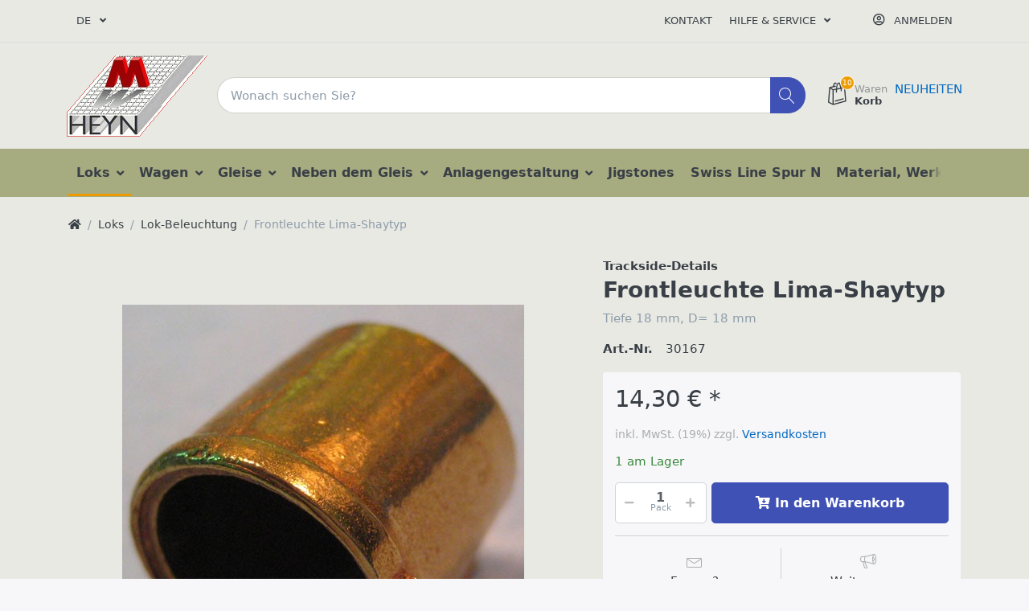

--- FILE ---
content_type: text/html; charset=utf-8
request_url: https://modell-werkstatt.de/frontleuchte-lima-shaytyp
body_size: 19234
content:

<!DOCTYPE html>
<html  id="" lang="de" dir="ltr" data-pnotify-firstpos1="0">
<head>
    <meta charset="utf-8">
    <title itemprop="name">Sven Binnewald Modellbau Heyn: Alles Schöne für die Gartenbahn. Frontleuchte Lima-Shaytyp</title>
    <meta http-equiv="x-ua-compatible" content="ie=edge">
    <meta name="viewport" content="width=device-width, initial-scale=1.0, maximum-scale=1.0, minimum-scale=1.0, user-scalable=no, viewport-fit=cover, shrink-to-fit=no">
    <meta name="HandheldFriendly" content="true">
    <meta name="description" content="Tiefe 18 mm, D= 18 mm" />
    <meta name="keywords" content="Modellbau, Modellbahn, Spur 2, Gartenbahn" />
    <meta name="generator" content="Smartstore 4.1.1.0" />
    <meta property="sm:root" content="/" />



    



<script>
    try {
        if (typeof navigator === 'undefined') navigator = {};
        html = document.documentElement;
        if (/Edge\/\d+/.test(navigator.userAgent)) { html.className += ' edge' }
        else if ('mozMatchesSelector' in html) { html.className += ' moz' }
        else if (/iPad|iPhone|iPod/.test(navigator.userAgent) && !window.MSStream) { html.className += ' ios' }
        else if ('webkitMatchesSelector' in html) { html.className += ' wkit' }
        else if (/constructor/i.test(window.HTMLElement)) { html.className += ' safari' };
        html.className += (this.top === this.window ? ' not-' : ' ') + 'framed';
    } catch (e) { }
</script>
<!--[if !IE]>-->
<script>var ieMode = 0; try { if (document.documentMode) { ieMode = document.documentMode; html.className += ' ie iepost8 ie' + document.documentMode } else { html.className += ' not-ie' }; } catch (e) { }; navigator.isIE = ieMode</script>
<!-- <![endif]-->

<script>
    if (navigator.isIE) {
        document.addEventListener('DOMContentLoaded', function () {
            // Add html alert after header, before content
            const alert = document.createElement('div');
            alert.className = 'container alert alert-warning mt-3';
            alert.innerText = "Sie verwenden einen nicht unterstützten Browser! Bitte ziehen Sie in Betracht, zu einem modernen Browser wie Google Chrome, Firefox oder Opera zu wechseln, um Ihr Einkaufserlebnis in vollen Zügen genießen zu können.";
            const page = document.getElementsByClassName('page-main');
            if (page.length < 1) return;

            const content = document.getElementById('content-wrapper');
            if (!content) return;

            page[0].insertBefore(alert, content);
        });
    }
</script>

    
    <meta name="accept-language" content="de-DE"/>


<script>
	window.Res = {
 "Common.Notification": "Benachrichtigung",  "Common.Close": "Schließen",  "Common.On": "An",  "Common.OK": "OK",  "Common.Cancel": "Abbrechen",  "Common.Off": "Aus",  "Common.CtrlKey": "Strg",  "Common.ShiftKey": "Umschalt",  "Common.AltKey": "Alt",  "Common.DelKey": "Entf",  "Common.EnterKey": "Eingabe",  "Common.EscKey": "Esc",  "Products.Longdesc.More": "Mehr anzeigen",  "Products.Longdesc.Less": "Weniger anzeigen",  "Jquery.Validate.Email": "Bitte geben Sie eine gültige E-Mail-Adresse ein.",  "Jquery.Validate.Required": "Diese Angabe ist erforderlich.",  "Jquery.Validate.Remote": "Bitte korrigieren Sie dieses Feld.",  "Jquery.Validate.Url": "Bitte geben Sie eine gültige URL ein.",  "Jquery.Validate.Date": "Bitte geben Sie ein gültiges Datum ein.",  "Jquery.Validate.DateISO": "Bitte geben Sie ein gültiges Datum (nach ISO) ein.",  "Jquery.Validate.Number": "Bitte geben Sie eine gültige Nummer ein.",  "Jquery.Validate.Digits": "Bitte geben Sie nur Ziffern ein.",  "Jquery.Validate.Creditcard": "Bitte geben Sie eine gültige Kreditkartennummer ein.",  "Jquery.Validate.Equalto": "Wiederholen Sie bitte die Eingabe.",  "Jquery.Validate.Maxlength": "Bitte geben Sie nicht mehr als {0} Zeichen ein.",  "Jquery.Validate.Minlength": "Bitte geben Sie mindestens {0} Zeichen ein.",  "Jquery.Validate.Rangelength": "Die Länge der Eingabe darf minimal {0} und maximal {1} Zeichen lang sein.",  "jquery.Validate.Range": "Bitte geben Sie einen Wert zwischen {0} und {1} ein.",  "Jquery.Validate.Max": "Bitte geben Sie einen Wert kleiner oder gleich {0} ein.",  "Jquery.Validate.Min": "Bitte geben Sie einen Wert größer oder gleich {0} ein.",  "Admin.Common.AreYouSure": "Sind Sie sicher?",  "FileUploader.Dropzone.Message": "Zum Hochladen Dateien hier ablegen oder klicken",  "FileUploader.Dropzone.DictDefaultMessage": "Dateien zum Hochladen hier ablegen",  "FileUploader.Dropzone.DictFallbackMessage": "Ihr Browser unterstützt keine Datei-Uploads per Drag'n'Drop.",  "FileUploader.Dropzone.DictFallbackText": "Bitte benutzen Sie das untenstehende Formular, um Ihre Dateien wie in längst vergangenen Zeiten hochzuladen.",  "FileUploader.Dropzone.DictFileTooBig": "Die Datei ist zu groß ({{filesize}}MB). Maximale Dateigröße: {{maxFilesize}}MB.",  "FileUploader.Dropzone.DictInvalidFileType": "Dateien dieses Typs können nicht hochgeladen werden.",  "FileUploader.Dropzone.DictResponseError": "Der Server gab die Antwort {{statusCode}} zurück.",  "FileUploader.Dropzone.DictCancelUpload": "Upload abbrechen",  "FileUploader.Dropzone.DictUploadCanceled": "Upload abgebrochen.",  "FileUploader.Dropzone.DictCancelUploadConfirmation": "Sind Sie sicher, dass Sie den Upload abbrechen wollen?",  "FileUploader.Dropzone.DictRemoveFile": "Datei entfernen",  "FileUploader.Dropzone.DictMaxFilesExceeded": "Sie können keine weiteren Dateien hochladen.",  "FileUploader.StatusWindow.Uploading.File": "Datei wird hochgeladen",  "FileUploader.StatusWindow.Uploading.Files": "Dateien werden hochgeladen",  "FileUploader.StatusWindow.Complete.File": "Upload abgeschlossen",  "FileUploader.StatusWindow.Complete.Files": "Uploads abgeschlossen",  "FileUploader.StatusWindow.Canceled.File": "Upload abgebrochen",  "FileUploader.StatusWindow.Canceled.Files": "Uploads abgebrochen",     };

    window.ClientId = "38e74e7c-ecf7-4126-b742-89a64c2eb91e";
</script>


    
    <link href="https://modell-werkstatt.de/frontleuchte-lima-shaytyp" hreflang="de" rel="alternate" />
<link href="https://modell-werkstatt.de/en/headlight-brass-plain-barrel-type-for-shay-etc" hreflang="en" rel="alternate" />
<link as="image" href="//modell-werkstatt.de/media/6385/content/logo_heyn_shop.png" rel="preload" />
<link as="font" crossorigin="" href="/Content/fontastic/fonts/fontastic.woff" rel="preload" />
<link as="font" crossorigin="" href="/Content/vendors/fa5/webfonts/fa-solid-900.woff2" rel="preload" />
<link as="font" crossorigin="" href="/Content/vendors/fa5/webfonts/fa-regular-400.woff2" rel="preload" />


    






    <link href="/bundles/css/kaiwroqv5h-z1rrtpbcsflbsbcvwh2pvbrxbslqbuw41?v=r_iu9C0McGILBwpJ5Jh0sPHr58ocqkB_QNBUvsmdW201" rel="stylesheet"/>

<link href="/Themes/Flex/Content/theme.scss" rel="stylesheet" type="text/css" />

    <script src="/bundles/js/w7ar7xaahjxetk7y541-liwb0fnuimdqdas0qtmrxoa1?v=8Ywxgy-xHzt53KjDA9qzUGP_Uv0gvVwf0iyEcYxaCGY1"></script>





    <script>jQuery(function () { if (SmartStore.globalization) { SmartStore.globalization.culture = {"name":"de-DE","englishName":"German (Germany)","nativeName":"Deutsch (Deutschland)","isRTL":false,"language":"de","numberFormat":{",":".",".":",","pattern":[1],"decimals":2,"groupSizes":[3],"+":"+","-":"-","NaN":"NaN","negativeInfinity":"-∞","positiveInfinity":"∞","percent":{",":".",".":",","pattern":[0,0],"decimals":2,"groupSizes":[3],"symbol":"%"},"currency":{",":".",".":",","pattern":[8,3],"decimals":2,"groupSizes":[3],"symbol":"€"}},"dateTimeFormat":{"calendarName":"Gregorianischer Kalender","/":".",":":":","firstDay":1,"twoDigitYearMax":2029,"AM":null,"PM":null,"days":{"names":["Sonntag","Montag","Dienstag","Mittwoch","Donnerstag","Freitag","Samstag"],"namesAbbr":["So","Mo","Di","Mi","Do","Fr","Sa"],"namesShort":["So","Mo","Di","Mi","Do","Fr","Sa"]},"months":{"names":["Januar","Februar","März","April","Mai","Juni","Juli","August","September","Oktober","November","Dezember",""],"namesAbbr":["Jan.","Feb.","März","Apr.","Mai","Juni","Juli","Aug.","Sept.","Okt.","Nov.","Dez.",""]},"patterns":{"d":"dd.MM.yyyy","D":"dddd, d. MMMM yyyy","t":"HH:mm","T":"HH:mm:ss","g":"dd.MM.yyyy HH:mm","G":"dd.MM.yyyy HH:mm:ss","f":"dddd, d. MMMM yyyy HH:mm:ss","F":"dddd, d. MMMM yyyy HH:mm:ss","M":"d. MMMM","Y":"MMMM yyyy","u":"yyyy'-'MM'-'dd HH':'mm':'ss'Z'"}}}; }; });</script>
<meta property='sm:pagedata' content='{"type":"category","id":59,"menuItemId":1,"entityId":59,"parentId":11}' />
<meta property='og:site_name' content='Modellbau-Werkstatt Bertram Heyn' />
<meta property='og:site' content='https://modell-werkstatt.de/' />
<meta property='og:url' content='https://modell-werkstatt.de/frontleuchte-lima-shaytyp' />
<meta property='og:type' content='product' />
<meta property='og:title' content='Frontleuchte Lima-Shaytyp' />
<meta property='twitter:card' content='summary' />
<meta property='twitter:title' content='Frontleuchte Lima-Shaytyp' />
<meta property='og:description' content='Tiefe 18 mm, D= 18 mm' />
<meta property='twitter:description' content='Tiefe 18 mm, D= 18 mm' />
<meta property='og:image' content='https://modell-werkstatt.de/media/5113/catalog/frontleuchte-lima-shaytyp-1.jpg' />
<meta property='og:image:type' content='image/jpeg' />
<meta property='twitter:image' content='https://modell-werkstatt.de/media/5113/catalog/frontleuchte-lima-shaytyp-1.jpg' />
<meta property='og:image:alt' content='Bild von Frontleuchte Lima-Shaytyp' />
<meta property='twitter:image:alt' content='Bild von Frontleuchte Lima-Shaytyp' />
<meta property='og:image:width' content='500' />
<meta property='og:image:height' content='515' />
<meta property='article:published_time' content='01/01/0001 00:00:00' />


    <script src="/Scripts/smartstore.globalization.adapter.js"></script>


    <!--Powered by Smartstore - https://www.smartstore.com-->
</head>
<body class="lyt-cols-1">

	

<div id="page">
    <div class="canvas-blocker canvas-slidable"></div>

    <div class="page-main canvas-slidable">
            <header id="header">
                <div class="menubar-section d-none d-lg-block menubar-light">
                    <div class="container menubar-container">





<nav class="menubar navbar navbar-slide">
    <nav class="menubar-group ml-0">

    <div class="dropdown language-selector">
        <a class="menubar-link" data-toggle="dropdown" aria-haspopup="true" aria-expanded="false" href="#">
			<span>DE</span>
            <i class="fa fa-angle-down"></i>
        </a>
        
        <div class="dropdown-menu" aria-labelledby="dLabel">
                <a href="/changelanguage/1?returnUrl=frontleuchte-lima-shaytyp" title="Deutsch (Deutschland)" rel="nofollow" class="dropdown-item disabled" 
                   data-selected="true" data-abbreviation="Deutsch">

                        <span class="mr-1 align-text-bottom">
                            <img src = "/Content/images/flags/de.png" />
                        </span>

                    <span>Deutsch</span>

                    <span class="abbreviation lrm">(DE)</span>
                </a>
                <a href="/changelanguage/2?returnUrl=en%2fheadlight-brass-plain-barrel-type-for-shay-etc" title="English (United Kingdom)" rel="nofollow" class="dropdown-item" 
                   data-selected="false" data-abbreviation="Englisch">

                        <span class="mr-1 align-text-bottom">
                            <img src = "/Content/images/flags/gb.png" />
                        </span>

                    <span>Englisch</span>

                    <span class="abbreviation lrm">(EN)</span>
                </a>
        </div>
    </div>
	<script>
		$(function () {
			$(".language-selector .dropdown-item.disabled").on('click', function (e) {
				e.preventDefault();
            });
        });
	</script>

    </nav>

	<nav class="menubar-group ml-auto">



			<a class="menubar-link" href="/contactus">Kontakt</a>




<div class="cms-menu cms-menu-dropdown" data-menu-name="helpandservice">
	<div class="dropdown">
		<a data-toggle="dropdown" aria-haspopup="true" aria-expanded="false" href="#" rel="nofollow" class="menubar-link">
			<span >Hilfe &amp; Service</span>
			<i class="fal fa-angle-down menubar-caret"></i>
		</a>
			<div class="dropdown-menu dropdown-menu-left">
			<a href="/newproducts" class="dropdown-item menu-link">
				<span >NEUHEITEN</span>
			</a>
					<div class="dropdown-divider"></div>
			<a href="/aboutus" class="dropdown-item menu-link">
				<span >&#220;ber uns</span>
			</a>
			<a href="/disclaimer" class="dropdown-item menu-link">
				<span >Widerrufsrecht</span>
			</a>
			<a href="/shippinginfo" class="dropdown-item menu-link">
				<span >Versand und R&#252;cksendungen</span>
			</a>
			<a href="/conditionsofuse" class="dropdown-item menu-link">
				<span >AGB</span>
			</a>
	</div>

	</div>
</div>



	</nav>

    <nav class="menubar-group menubar-group--special">
                        
    </nav>

        <nav id="menubar-my-account" class="menubar-group">
            <div class="dropdown">
                <a class="menubar-link"  aria-haspopup="true" aria-expanded="false" href="/login?returnUrl=%2Ffrontleuchte-lima-shaytyp" rel="nofollow">
                    <i class="fal fa-user-circle menubar-icon"></i>

                        <span>Anmelden</span>
                </a>

            </div>



        </nav>

</nav>




                    </div>
                </div>
                <div class="shopbar-section shopbar-light"> 
                    <div class="container shopbar-container">

<div class="shopbar">
	<div class="shopbar-col-group shopbar-col-group-brand">
		<!-- LOGO -->
		<div class="shopbar-col shop-logo">

<a href="/" class="brand">          
        <img src='//modell-werkstatt.de/media/6385/content/logo_heyn_shop.png' 
            alt="Modellbau-Werkstatt Bertram Heyn" 
            title="Modellbau-Werkstatt Bertram Heyn"
			class="img-fluid"
            width="175"
            height="101" />
</a>

		</div>

		<!-- SEARCH -->
		<div class="shopbar-col shopbar-search">

<form action="/search" class="instasearch-form" method="get">
	<input type="text"
			class="instasearch-term form-control"
			name="q"
			placeholder="Wonach suchen Sie?"
		    data-instasearch="true"
			data-minlength="3"
			data-showthumbs="true"
			data-url="/instantsearch"
            data-origin="Search/Search"
			 autocomplete="off" />

	<button type="submit" class="btn btn-primary btn-icon instasearch-button" title="Suchen">
		<i class="icm icm-magnifier instasearch-icon"></i>
	</button>

	<div class="instasearch-drop">
		<div class="instasearch-drop-body clearfix"></div>
	</div>


</form>
		</div>
	</div>

	<div class="shopbar-col-group shopbar-col-group-tools">
		<!-- TOOLS -->


<div class="shopbar-col shopbar-tools" data-summary-href="/shoppingcart/cartsummary?cart=True&amp;wishlist=False&amp;compare=False">

	<!-- Hamburger Menu -->
	<div class="shopbar-tool d-lg-none" id="shopbar-menu">
		<a class="shopbar-button" href="#" data-toggle="offcanvas" data-autohide="true" data-placement="left" data-fullscreen="false" data-disablescrolling="true" data-target="#offcanvas-menu">
			<span class="shopbar-button-icon">
				<i class="icm icm-menu"></i>
			</span>
			<span class="shopbar-button-label-sm">
				Menü
			</span>
		</a>
	</div>



	<!-- User -->
	<div class="shopbar-tool d-lg-none" id="shopbar-user">
		<a class="shopbar-button" href="/login?returnUrl=%2Ffrontleuchte-lima-shaytyp">
			<span class="shopbar-button-icon">
				<i class="icm icm-user"></i>
			</span>
			<span class="shopbar-button-label-sm">
				Anmelden
			</span>
		</a>
	</div>



		<div class="shopbar-tool" id="shopbar-cart" data-target="#cart-tab">
			<a href="/cart" class="shopbar-button navbar-toggler" data-toggle="offcanvas" data-summary-href="/shoppingcart/cartsummary?cart=True"
			   data-autohide="true" data-placement="right" data-fullscreen="false" data-disablescrolling="true" data-target="#offcanvas-cart">
				<span class="shopbar-button-icon">
					<i class="icm icm-bag"></i>
					<span class='badge badge-pill label-cart-amount badge-warning' style="display:none" data-bind-to="CartItemsCount">
						0
					</span>
				</span>
				<span class="shopbar-button-label">
					<span>Waren</span><br />
					<strong>Korb</strong>
				</span>
				<span class="shopbar-button-label-sm">
					Warenkorb
				</span>
			</a>
		</div>






<div class="cms-menu cms-menu-linklist" data-menu-name="neuheiten">
    <ul class="list-unstyled">
            <li>
                <a href="https://modell-werkstatt.de/newproducts" class="menu-link">

                    <span >NEUHEITEN</span>
                </a>
            </li>
    </ul>
</div>

</div>



	</div>
</div>
                    </div>
                </div>
                <div class="megamenu-section d-none d-lg-block">
                    <nav class='navbar navbar-light'>
                        <div class="container megamenu-container">




<style type="text/css">
    .mega-menu-dropdown { min-height: 370px; }
</style>

<div class="mainmenu megamenu megamenu-blend--next">



<div class="cms-menu cms-menu-navbar" data-menu-name="main">
    <div class="megamenu-nav megamenu-nav--prev alpha">
	    <a href="#" class="megamenu-nav-btn btn btn-icon"><i class="far fa-chevron-left"></i></a>
    </div>

    <ul class="navbar-nav flex-row flex-nowrap" id="menu-main">

            <li id="main-nav-item-626505" data-id="626505" class="nav-item dropdown-submenu expanded">
                <a href="/lokomotiven" class="nav-link menu-link dropdown-toggle" aria-expanded="false" data-target="#dropdown-menu-626505">
					<span >Loks</span>
                </a>
            </li>
            <li id="main-nav-item-626513" data-id="626513" class="nav-item dropdown-submenu">
                <a href="/wagen-achsen" class="nav-link menu-link dropdown-toggle" aria-expanded="false" data-target="#dropdown-menu-626513">
					<span >Wagen</span>
                </a>
            </li>
            <li id="main-nav-item-626519" data-id="626519" class="nav-item dropdown-submenu">
                <a href="/gleissystem" class="nav-link menu-link dropdown-toggle" aria-expanded="false" data-target="#dropdown-menu-626519">
					<span >Gleise</span>
                </a>
            </li>
            <li id="main-nav-item-626528" data-id="626528" class="nav-item dropdown-submenu">
                <a href="/schilder-signale" class="nav-link menu-link dropdown-toggle" aria-expanded="false" data-target="#dropdown-menu-626528">
					<span >Neben dem Gleis</span>
                </a>
            </li>
            <li id="main-nav-item-626534" data-id="626534" class="nav-item dropdown-submenu">
                <a href="/gebaeude-bauteile" class="nav-link menu-link dropdown-toggle" aria-expanded="false" data-target="#dropdown-menu-626534">
					<span >Anlagengestaltung</span>
                </a>
            </li>
            <li id="main-nav-item-626545" data-id="626545" class="nav-item">
                <a href="/jigstones" class="nav-link menu-link">
					<span >Jigstones</span>
                </a>
            </li>
            <li id="main-nav-item-626546" data-id="626546" class="nav-item">
                <a href="/swiss-line-spur-n" class="nav-link menu-link">
					<span >Swiss Line Spur N</span>
                </a>
            </li>
            <li id="main-nav-item-626547" data-id="626547" class="nav-item dropdown-submenu">
                <a href="/modell-werkstatt" class="nav-link menu-link dropdown-toggle" aria-expanded="false" data-target="#dropdown-menu-626547">
					<span >Material, Werkzeug</span>
                </a>
            </li>
            <li id="main-nav-item-626553" data-id="626553" class="nav-item dropdown-submenu">
                <a href="/schoene-details" class="nav-link menu-link dropdown-toggle" aria-expanded="false" data-target="#dropdown-menu-626553">
					<span >Dekorativ</span>
                </a>
            </li>
            <li id="main-nav-item-626557" data-id="626557" class="nav-item">
                <a href="/sale" class="nav-link menu-link">
					<span >ANGEBOT</span>
                </a>
            </li>

    </ul>

    <div class="megamenu-nav megamenu-nav--next omega">
	    <a href="#" class="megamenu-nav-btn btn btn-icon"><i class="far fa-chevron-right"></i></a>
    </div>
</div>
</div>

<div class="megamenu-dropdown-container container" style="--y: 16px">
    <div id="dropdown-menu-626505" data-id="626505" 
         data-entity-id="11" 
         data-entity-name="Category"
         data-display-rotator="true">
        <div class="dropdown-menu mega-menu-dropdown">


            <div class="row mega-menu-dropdown-row">
						<div class="col-md-3 col-sm-6 text-md-center megamenu-cat-img">
							<img src="//modell-werkstatt.de/media/3338/catalog/lokomotiven.jpg?size=512" alt="Loks" loading="lazy" />

							<div class="below-preview-pic-text text-left">
								Ob Sie Loks verfeinern wollen oder ganze Bausätze suchen: Viele Details erweitern die Möglichlkeiten
							</div>
						</div>

                <div class="col-md-3 col-sm-6">
                        <a href="/lok-bausaetze" id="dropdown-heading-626506" data-id="626506" class="mega-menu-dropdown-heading">
                            <span>Lok-Baus&#228;tze</span>

                        </a>
                        <a href="/lok-dampftechnik" id="dropdown-heading-626507" data-id="626507" class="mega-menu-dropdown-heading">
                            <span>Lok-Dampftechnik</span>

                        </a>
                        <a href="/lok-wassertechnik" id="dropdown-heading-626508" data-id="626508" class="mega-menu-dropdown-heading">
                            <span>Lok-Wassertechnik</span>

                        </a>
                        <a href="/lok-lufttechnik" id="dropdown-heading-626509" data-id="626509" class="mega-menu-dropdown-heading">
                            <span>Lok-Lufttechnik</span>

                        </a>
                        <a href="/lok-beleuchtung" id="dropdown-heading-626510" data-id="626510" class="mega-menu-dropdown-heading active">
                            <span>Lok-Beleuchtung</span>

                        </a>
                        <a href="/lok-aufbau-zusatzteile" id="dropdown-heading-626511" data-id="626511" class="mega-menu-dropdown-heading">
                            <span>Lok-Geh&#228;use, Rahmen, Kessel...</span>

                        </a>
                        <a href="/geraete-fuers-personal" id="dropdown-heading-626512" data-id="626512" class="mega-menu-dropdown-heading">
                            <span>Ger&#228;tschaften f&#252;rs Personal</span>

                        </a>
                </div>

                            <div class="col-md-3"></div>
                    <div class="col-md-3 col-sm-6">
						<div class="rotator-container rotator-626505">
							<div class="rotator-heading text-center">
								<h4></h4>
							</div>
							<div class="rotator-content">
								<div class="placeholder"></div>
							</div>
						</div>
                    </div>
            </div>


        </div>
    </div>
    <div id="dropdown-menu-626513" data-id="626513" 
         data-entity-id="12" 
         data-entity-name="Category"
         data-display-rotator="true">
        <div class="dropdown-menu mega-menu-dropdown">


            <div class="row mega-menu-dropdown-row">
						<div class="col-md-3 col-sm-6 text-md-center megamenu-cat-img">
							<img src="//modell-werkstatt.de/media/3339/catalog/wagen-achsen.jpg?size=512" alt="Wagen" loading="lazy" />

							<div class="below-preview-pic-text text-left">
								Ob Sie Loks und Wagen verfeinern wollen oder ganze Bausätze suchen: Vom Maßstab 1:13 bis 1:32 haben wir viele Modelle. 
							</div>
						</div>

                <div class="col-md-3 col-sm-6">
                        <a href="/wagen-1225" id="dropdown-heading-626514" data-id="626514" class="mega-menu-dropdown-heading">
                            <span>Wagen 1:22,5</span>

                        </a>
                        <a href="/wagen-132" id="dropdown-heading-626515" data-id="626515" class="mega-menu-dropdown-heading">
                            <span>Wagen 1:32</span>

                        </a>
                        <a href="/1zu20" id="dropdown-heading-626516" data-id="626516" class="mega-menu-dropdown-heading">
                            <span>Bauteile 1:20,3</span>

                        </a>
                        <a href="/loren-1133" id="dropdown-heading-626517" data-id="626517" class="mega-menu-dropdown-heading">
                            <span>Loren 1:13,3</span>

                        </a>
                        <a href="/baugroesse-gn15" id="dropdown-heading-626518" data-id="626518" class="mega-menu-dropdown-heading">
                            <span>Baugr&#246;&#223;e GN15</span>

                        </a>
                </div>

                            <div class="col-md-3"></div>
                    <div class="col-md-3 col-sm-6">
						<div class="rotator-container rotator-626513">
							<div class="rotator-heading text-center">
								<h4></h4>
							</div>
							<div class="rotator-content">
								<div class="placeholder"></div>
							</div>
						</div>
                    </div>
            </div>


        </div>
    </div>
    <div id="dropdown-menu-626519" data-id="626519" 
         data-entity-id="2" 
         data-entity-name="Category"
         data-display-rotator="true">
        <div class="dropdown-menu mega-menu-dropdown">


            <div class="row mega-menu-dropdown-row">
						<div class="col-md-3 col-sm-6 text-md-center megamenu-cat-img">
							<img src="//modell-werkstatt.de/media/3329/catalog/gleissysteme.jpg?size=512" alt="Gleise" loading="lazy" />

							<div class="below-preview-pic-text text-left">
								Wir liefern Spezielles:
Beton- und Stahlschwellen, kleine Gleisradien, Schleppweichen, Weichenhebel, Drehscheiben etc.
							</div>
						</div>

                <div class="col-md-3 col-sm-6">
                        <a href="/gleise-45mm" id="dropdown-heading-626520" data-id="626520" class="mega-menu-dropdown-heading">
                            <span>Gleise 45mm</span>

                        </a>
                        <a href="/weichen-45mm" id="dropdown-heading-626521" data-id="626521" class="mega-menu-dropdown-heading">
                            <span>Weichen 45mm</span>

                        </a>
                        <a href="/drehscheiben" id="dropdown-heading-626522" data-id="626522" class="mega-menu-dropdown-heading">
                            <span>Drehscheiben</span>

                        </a>
                        <a href="/miha-gleis-code-250" id="dropdown-heading-626523" data-id="626523" class="mega-menu-dropdown-heading">
                            <span>MIHA-Gleis Code 250</span>

                        </a>
                        <a href="/gleise-64mm" id="dropdown-heading-626524" data-id="626524" class="mega-menu-dropdown-heading">
                            <span>Gleise 64mm</span>

                        </a>
                        <a href="/weichen-64mm" id="dropdown-heading-626525" data-id="626525" class="mega-menu-dropdown-heading">
                            <span>Weichen 64mm</span>

                        </a>
                        <a href="/gleise-89mm" id="dropdown-heading-626526" data-id="626526" class="mega-menu-dropdown-heading">
                            <span>Gleise 89mm</span>

                        </a>
                        <a href="/gleiszubehoer" id="dropdown-heading-626527" data-id="626527" class="mega-menu-dropdown-heading">
                            <span>Gleiszubeh&#246;r</span>

                        </a>
                </div>

                            <div class="col-md-3"></div>
                    <div class="col-md-3 col-sm-6">
						<div class="rotator-container rotator-626519">
							<div class="rotator-heading text-center">
								<h4></h4>
							</div>
							<div class="rotator-content">
								<div class="placeholder"></div>
							</div>
						</div>
                    </div>
            </div>


        </div>
    </div>
    <div id="dropdown-menu-626528" data-id="626528" 
         data-entity-id="30" 
         data-entity-name="Category"
         data-display-rotator="true">
        <div class="dropdown-menu mega-menu-dropdown">


            <div class="row mega-menu-dropdown-row">
						<div class="col-md-3 col-sm-6 text-md-center megamenu-cat-img">
							<img src="//modell-werkstatt.de/media/3356/catalog/schilder-und-signale.jpg?size=512" alt="Neben dem Gleis" loading="lazy" />

							<div class="below-preview-pic-text text-left">
								Was wäre die Bahn ohne Signale oder z.B. ohne die diversen Beschriftungen?
							</div>
						</div>

                <div class="col-md-3 col-sm-6">
                        <a href="/am-gleis" id="dropdown-heading-626529" data-id="626529" class="mega-menu-dropdown-heading">
                            <span>Signale am Gleis</span>

                        </a>
                        <a href="/an-bahnhof-und-strasse" id="dropdown-heading-626530" data-id="626530" class="mega-menu-dropdown-heading">
                            <span>Schilder und Signale an Bahnhof und Stra&#223;e</span>

                        </a>
                        <a href="/an-lok-und-wagen" id="dropdown-heading-626531" data-id="626531" class="mega-menu-dropdown-heading">
                            <span>Schilder an Lok und Wagen</span>

                        </a>
                        <a href="/signaltafeln-132" id="dropdown-heading-626532" data-id="626532" class="mega-menu-dropdown-heading">
                            <span>Signaltafeln 1:32</span>

                        </a>
                        <a href="/an-der-bahn" id="dropdown-heading-626533" data-id="626533" class="mega-menu-dropdown-heading">
                            <span>Elemente neben dem Gleis</span>

                        </a>
                </div>

                            <div class="col-md-3"></div>
                    <div class="col-md-3 col-sm-6">
						<div class="rotator-container rotator-626528">
							<div class="rotator-heading text-center">
								<h4></h4>
							</div>
							<div class="rotator-content">
								<div class="placeholder"></div>
							</div>
						</div>
                    </div>
            </div>


        </div>
    </div>
    <div id="dropdown-menu-626534" data-id="626534" 
         data-entity-id="22" 
         data-entity-name="Category"
         data-display-rotator="true">
        <div class="dropdown-menu mega-menu-dropdown">


            <div class="row mega-menu-dropdown-row">
						<div class="col-md-3 col-sm-6 text-md-center megamenu-cat-img">
							<img src="//modell-werkstatt.de/media/3348/catalog/gebaude-bauteile.jpg?size=512" alt="Anlagengestaltung" loading="lazy" />

							<div class="below-preview-pic-text text-left">
								Viele kleine Details für Szenen finden Sie hier: Gebäude, Fenster, Figuren, Werkzeuge etc.
							</div>
						</div>

                <div class="col-md-3 col-sm-6">
                        <a href="/details-1-32" id="dropdown-heading-626535" data-id="626535" class="mega-menu-dropdown-heading">
                            <span>Details Spur 1 = 1:32</span>

                        </a>
                        <a href="/spur-2-1225" id="dropdown-heading-626536" data-id="626536" class="mega-menu-dropdown-heading">
                            <span>Geb&#228;ude Spur 2 = 1:22,5</span>

                        </a>
                        <a href="/spur-1-132" id="dropdown-heading-626537" data-id="626537" class="mega-menu-dropdown-heading">
                            <span>Geb&#228;ude Spur 1 = 1:32</span>

                        </a>
                        <a href="/fenster-tueren-spur-2" id="dropdown-heading-626538" data-id="626538" class="mega-menu-dropdown-heading">
                            <span>Fenster und T&#252;ren 1:22,5</span>

                        </a>
                        <a href="/fenster-tueren-spur-1" id="dropdown-heading-626539" data-id="626539" class="mega-menu-dropdown-heading">
                            <span>Fenster, T&#252;ren 1:32</span>

                        </a>
                        <a href="/accessoires" id="dropdown-heading-626540" data-id="626540" class="mega-menu-dropdown-heading">
                            <span>Details: Z&#228;une, Schilder Lampen...</span>

                        </a>
                        <a href="/waldarbeit" id="dropdown-heading-626541" data-id="626541" class="mega-menu-dropdown-heading">
                            <span>Waldarbeit</span>

                        </a>
                        <a href="/figuren" id="dropdown-heading-626542" data-id="626542" class="mega-menu-dropdown-heading">
                            <span>Figuren</span>

                        </a>
                        <a href="/bier-und-limonade" id="dropdown-heading-626543" data-id="626543" class="mega-menu-dropdown-heading">
                            <span>&quot;Handliches&quot;: Kisten, Werkzeug, B&#228;nke...</span>

                        </a>
                        <a href="/werbetafeln" id="dropdown-heading-626544" data-id="626544" class="mega-menu-dropdown-heading">
                            <span>kleine Werbetafeln, magnetisch</span>

                        </a>
                </div>

                            <div class="col-md-3"></div>
                    <div class="col-md-3 col-sm-6">
						<div class="rotator-container rotator-626534">
							<div class="rotator-heading text-center">
								<h4></h4>
							</div>
							<div class="rotator-content">
								<div class="placeholder"></div>
							</div>
						</div>
                    </div>
            </div>


        </div>
    </div>
    <div id="dropdown-menu-626545" data-id="626545" 
         data-entity-id="63" 
         data-entity-name="Category"
         data-display-rotator="true">
        <div class="dropdown-menu mega-menu-dropdown">


            <div class="row mega-menu-dropdown-row">
						<div class="col-md-3 col-sm-6 text-md-center megamenu-cat-img">
							<img src="//modell-werkstatt.de/media/2931/catalog/jigstones.jpg?size=512" alt="Jigstones" loading="lazy" />

							<div class="below-preview-pic-text text-left">
								
							</div>
						</div>

                <div class="col-md-3 col-sm-6">
                </div>

                            <div class="col-md-3"></div>
                    <div class="col-md-3 col-sm-6">
						<div class="rotator-container rotator-626545">
							<div class="rotator-heading text-center">
								<h4></h4>
							</div>
							<div class="rotator-content">
								<div class="placeholder"></div>
							</div>
						</div>
                    </div>
            </div>


        </div>
    </div>
    <div id="dropdown-menu-626546" data-id="626546" 
         data-entity-id="75" 
         data-entity-name="Category"
         data-display-rotator="false">
        <div class="dropdown-menu mega-menu-dropdown">


            <div class="row mega-menu-dropdown-row">
						<div class="col-md-3 col-sm-6 text-md-center megamenu-cat-img">
							<img src="//modell-werkstatt.de/media/11626/catalog/Swissline.svg?size=512" alt="Swiss Line Spur N" loading="lazy" />

							<div class="below-preview-pic-text text-left">
								
							</div>
						</div>

                <div class="col-md-3 col-sm-6">
                </div>

            </div>


        </div>
    </div>
    <div id="dropdown-menu-626547" data-id="626547" 
         data-entity-id="16" 
         data-entity-name="Category"
         data-display-rotator="true">
        <div class="dropdown-menu mega-menu-dropdown">


            <div class="row mega-menu-dropdown-row">
						<div class="col-md-3 col-sm-6 text-md-center megamenu-cat-img">
							<img src="//modell-werkstatt.de/media/11096/catalog/6223 Schichtmauerwerk Schlosser 1a.jpg?size=512" alt="Material, Werkzeug" loading="lazy" />

							<div class="below-preview-pic-text text-left">
								
							</div>
						</div>

                <div class="col-md-3 col-sm-6">
                        <a href="/arbeitsmittel" id="dropdown-heading-626548" data-id="626548" class="mega-menu-dropdown-heading">
                            <span>Arbeitsmittel</span>

                        </a>
                        <a href="/plattenmaterial" id="dropdown-heading-626549" data-id="626549" class="mega-menu-dropdown-heading">
                            <span>Kunststoffplatten</span>

                        </a>
                        <a href="/bauplatten" id="dropdown-heading-626550" data-id="626550" class="mega-menu-dropdown-heading">
                            <span>Strukturplatten</span>

                        </a>
                        <a href="/profile-leisten" id="dropdown-heading-626551" data-id="626551" class="mega-menu-dropdown-heading">
                            <span>Profile, Leisten, St&#228;be</span>

                        </a>
                        <a href="/schrauben-nieten" id="dropdown-heading-626552" data-id="626552" class="mega-menu-dropdown-heading">
                            <span>Schrauben, Nieten, N&#228;gel, Ketten...</span>

                        </a>
                </div>

                            <div class="col-md-3"></div>
                    <div class="col-md-3 col-sm-6">
						<div class="rotator-container rotator-626547">
							<div class="rotator-heading text-center">
								<h4></h4>
							</div>
							<div class="rotator-content">
								<div class="placeholder"></div>
							</div>
						</div>
                    </div>
            </div>


        </div>
    </div>
    <div id="dropdown-menu-626553" data-id="626553" 
         data-entity-id="38" 
         data-entity-name="Category"
         data-display-rotator="true">
        <div class="dropdown-menu mega-menu-dropdown">


            <div class="row mega-menu-dropdown-row">
						<div class="col-md-3 col-sm-6 text-md-center megamenu-cat-img">
							<img src="//modell-werkstatt.de/media/3366/catalog/schone-details.jpg?size=512" alt="Dekorativ" loading="lazy" />

							<div class="below-preview-pic-text text-left">
								Zeigen Sie Ihre Begeisterung für die Eisenbahn mit Schilder-Repliken, Magnet-Werbetafeln und hübschen Pins.
							</div>
						</div>

                <div class="col-md-3 col-sm-6">
                        <a href="/emaille-schilder-bahn" id="dropdown-heading-626554" data-id="626554" class="mega-menu-dropdown-heading">
                            <span>Repliken: Schilder aus Emaille und Kunststoff</span>

                        </a>
                        <a href="/magnetische-werbetafeln" id="dropdown-heading-626555" data-id="626555" class="mega-menu-dropdown-heading">
                            <span>Magnetische Werbetafeln</span>

                        </a>
                        <a href="/anstecker-und-pins" id="dropdown-heading-626556" data-id="626556" class="mega-menu-dropdown-heading">
                            <span>Anstecker und Pins</span>

                        </a>
                </div>

                            <div class="col-md-3"></div>
                    <div class="col-md-3 col-sm-6">
						<div class="rotator-container rotator-626553">
							<div class="rotator-heading text-center">
								<h4></h4>
							</div>
							<div class="rotator-content">
								<div class="placeholder"></div>
							</div>
						</div>
                    </div>
            </div>


        </div>
    </div>
    <div id="dropdown-menu-626557" data-id="626557" 
         data-entity-id="73" 
         data-entity-name="Category"
         data-display-rotator="false">
        <div class="dropdown-menu mega-menu-dropdown">


            <div class="row mega-menu-dropdown-row">

                <div class="col-md-3 col-sm-6">
                </div>

            </div>


        </div>
    </div>

</div>



<script>
    $(function () {
        var megamenuContainer = $(".megamenu-container").megaMenu({
            productRotatorAjaxUrl:      "/plugins/megamenu/rotatorproducts",
            productRotatorInterval:     4000,
            productRotatorDuration:     800,
            productRotatorCycle:        true,
        }); 
    });
</script>               
						</div>
					</nav>
				</div>
			</header>

        <div id="content-wrapper">

            <section id="content" class="container">


<div class="breadcrumb-container d-none d-md-flex flex-wrap align-items-center mb-4">
	<ol class="breadcrumb mb-0" itemscope itemtype="http://schema.org/BreadcrumbList">
		<li class="breadcrumb-item" itemprop="itemListElement" itemscope itemtype="http://schema.org/ListItem">
			<a href="/" title="Home" itemprop="item">
				<meta itemprop="name" content="Startseite">
				<meta itemprop="position" content="1">
				<i class="fa fa-home"></i>
			</a>
		</li>
			<li class="breadcrumb-item" itemprop="itemListElement" itemscope itemtype="http://schema.org/ListItem">
					<a href="/lokomotiven" title="Loks" itemprop="item"><meta itemprop="position" content="2"><span itemprop="name" dir="auto">Loks</span></a>
			</li>
			<li class="breadcrumb-item" itemprop="itemListElement" itemscope itemtype="http://schema.org/ListItem">
					<a href="/lok-beleuchtung" title="Lok-Beleuchtung" itemprop="item"><meta itemprop="position" content="3"><span itemprop="name" dir="auto">Lok-Beleuchtung</span></a>
			</li>
	</ol>
    <div class="breadcrumb-item active">
        <span>Frontleuchte Lima-Shaytyp</span>
    </div>
</div>




                <div id="content-body" class="row">


					<div id="content-center" class="col-lg-12">






<div class="page product-details-page" itemscope itemtype="http://schema.org/Product">


    <article class="pd page-body">

        <div id="main-update-container" class="update-container" data-url="/product/updateproductdetails?productId=1645&amp;bundleItemId=0">
<form action="/frontleuchte-lima-shaytyp" id="pd-form" method="post">                <!-- Top Content: Picture, Description, Attrs, Variants, Bundle Items, Price etc. -->
                <section class="row pd-section pd-section-top">
                    <!-- Picture -->
                    <div class="col-12 col-md-6 col-lg-7 pd-data-col">


                        <div id="pd-gallery-container">

<div id="pd-gallery-container-inner">
    <div id="pd-gallery" class="mb-3">
        


<div class="gal-box">
    <!-- Thumbnail navigation -->
    <div class="gal-nav-cell gal-nav-hidden">
        <div class="gal-nav">
            <div class="gal-list">
                <div class="gal-track" itemscope itemtype="http://schema.org/ImageGallery">
                        <div class="gal-item" itemprop="associatedMedia" itemscope itemtype="http://schema.org/ImageObject">
                            <a class="gal-item-viewport"
                               itemprop="contentUrl"
                               href="//modell-werkstatt.de/media/5113/catalog/frontleuchte-lima-shaytyp-1.jpg"
                               data-type="image"
                               data-width="500"
                               data-height="515"
                               data-medium-image="//modell-werkstatt.de/media/5113/catalog/frontleuchte-lima-shaytyp-1.jpg?size=600"
                               title="Frontleuchte Lima-Shaytyp, Bild 1 gro&#223;"
                               data-picture-id="5113">
                                
<img src="//modell-werkstatt.de/media/5113/catalog/frontleuchte-lima-shaytyp-1.jpg?size=72"
     class="gal-item-content file-img"
     alt="Bild von Frontleuchte Lima-Shaytyp"
     title="Frontleuchte Lima-Shaytyp, Bild 1 gro&#223;" />
                            </a>
                        </div>
                </div>
            </div>
        </div>
    </div>
    <!-- Picture -->
    <div class="gal-cell">
        <div class="gal">
                    <div class="gal-item">
                        <a class="gal-item-viewport" href="//modell-werkstatt.de/media/5113/catalog/frontleuchte-lima-shaytyp-1.jpg"
                           data-thumb-image="//modell-werkstatt.de/media/5113/catalog/frontleuchte-lima-shaytyp-1.jpg?size=72"
                           data-medium-image="//modell-werkstatt.de/media/5113/catalog/frontleuchte-lima-shaytyp-1.jpg?size=600"
                           data-picture-id="5113">
                            
                                <img class="gal-item-content file-img"
                                     src="//modell-werkstatt.de/media/5113/catalog/frontleuchte-lima-shaytyp-1.jpg?size=600"
                                     data-zoom="//modell-werkstatt.de/media/5113/catalog/frontleuchte-lima-shaytyp-1.jpg"
                                     data-zoom-width="500"
                                     data-zoom-height="515"
                                     alt="Bild von Frontleuchte Lima-Shaytyp"
                                     title="Frontleuchte Lima-Shaytyp"
                                     itemprop="image" />
                        </a>
                    </div>
        </div>
    </div>
</div>


    </div>
</div>
                        </div>


                    </div>

                    <!-- Sidebar: Info, Price, Buttons etc. -->
                    <aside class="col-12 col-md-6 col-lg-5 pd-info-col zoom-window-container">


                        <!-- Title/Brand/ReviewSummary -->



<div class="pd-info pd-group">
	<!-- Brand -->
    <div class="pd-brand-block">
        <a class="pd-brand" href="/trackside-details-3">
                <span >Trackside-Details</span>
        </a>
        <meta itemprop="brand" content="Trackside-Details">

            <meta itemprop="sku" content="30167" />


    </div>

	<!-- Title -->
	<div class="page-title">
		<h1  class="pd-name" itemprop="name">
Frontleuchte Lima-Shaytyp		</h1>
	</div>

	<!-- Short description -->
		<div  class="pd-description" itemprop="description">
			Tiefe 18 mm, D= 18 mm
		</div>
</div>

<!-- Review Overview -->






                        <!-- Bundle Items -->

                            <!-- Product attributes (SKU, EAN, Weight etc.) -->
                            <div class="pd-attrs-container" data-partial="Attrs">



<table class="pd-attrs pd-group">

        <tr class="pd-attr-sku">
            <td>Art.-Nr.</td>
            <td itemprop="sku">30167</td>
        </tr>







</table>



                            </div>
                            <!-- Offer box -->

<div class="pd-offer" itemprop="offers" itemscope itemtype="http://schema.org/Offer">
    <meta itemprop="itemCondition" content="http://schema.org/NewCondition" />
    <link itemprop="url" href="https://modell-werkstatt.de/frontleuchte-lima-shaytyp" />
            <div class="pd-offer-price-container" data-partial="Price">



<div class="pd-offer-price">
		<!-- Current price -->
		<div class="pd-group clearfix">
			<div class="row sm-gutters pd-price-group">
				<div class="col-auto pd-price-block">
						<meta itemprop="priceCurrency" content="EUR" />
										<div class="pd-price">
							<meta itemprop="price" content="14.30" />

                        <span class="">
                            14,30 € *
                        </span>
					</div>
				</div>
			</div>

			<!-- Regular price -->
            





		</div>
		<!-- Tier prices -->
            <div class="pd-tierprices">

            </div>
		<!-- Pangv & legal info -->
			<div class="pd-group">
									<div class="pd-legalinfo">
						inkl. MwSt. (19%)  zzgl. <a href="/shippinginfo">Versandkosten</a>
					</div>
			</div>
</div>
            </div>

    <meta itemprop="availability" content="http://schema.org/InStock" />


    <div class="pd-stock-info-container" data-partial="Stock">



<div class="pd-stock-info pd-group">
			<meta itemprop="availability" content="http://schema.org/InStock" />
		<div class="pd-stock pd-instock">1 am Lager</div>


</div>
    </div>



    <div class="pd-offer-actions-container" data-partial="OfferActions">



<div class="row pd-offer-actions">
                <div class="col pd-offer-action-qty">
                    


<div class="qty-input has-postfix">
<input class="form-control form-control-lg" data-max="10000" data-min="1" data-postfix="Pack" data-step="1" data-val="true" data-val-number="Das Feld &#39;EnteredQuantity&#39; muss numerisch sein." id="addtocart_1645_AddToCart_EnteredQuantity" name="addtocart_1645.AddToCart.EnteredQuantity" type="text" value="1" /></div>
                </div>
            <div class="col flex-grow-1">
                <a class="btn btn-primary btn-lg btn-block btn-add-to-cart ajax-cart-link"
                   href="#"
                   rel="nofollow"
                   data-href='/cart/addproduct/1645/1'
                   data-form-selector="#pd-form"
                   data-type="cart"
                   data-action="add"
                   data-toggle="offcanvas" data-target="#offcanvas-cart">
                    <i class="fa fa-cart-arrow-down d-none d-sm-inline-block d-md-none d-xl-inline-block"></i>
                    <span>In den Warenkorb</span>
                </a>
            </div>
</div>

    </div>




<div class="pd-actions-container">

		<div class="row sm-gutters pd-actions">
            <div class="col-6 pd-action-item" >
                    <a class="pd-action-link action-ask-question action-ask-question" href="javascript:void(0)"
                       data-href="/product/askquestionajax/1645"
                       data-form-selector="#pd-form" rel="nofollow" title="Fragen zum Artikel?">
                        <i class="pd-action-icon icm icm-envelope"></i>
                            <span class="pd-action-label">Fragen?</span>
                    </a>
            </div>
            <div class="col-6 pd-action-item" >
                <a class="pd-action-link action-bullhorn" href="/product/emailafriend/1645" rel="nofollow">
                    <i class="pd-action-icon icm icm-bullhorn"></i>
                        <span class="pd-action-label">Weitersagen</span>
                </a>
            </div>
		</div>
</div>


</div>

<script>
    // Ask question
    $(document).on('click', '.action-ask-question', function (e) {
        e.preventDefault();
        const el = $(this);
		const form = el.data('form-selector');
		if (form) {  
			const href = el.data('href');
            $.ajax({
				cache: false,
                url: href,
                data: $(form).serialize(),
				success: function (response) {
					// Redirect to ask question get action
					if (response.redirect)
						location.href = response.redirect;
				}
            });
        }
    });
</script>

                        <!-- social share -->



                    </aside>
                </section>
</form>        </div>

        <!-- Bottom Content: Full Description, Specification, Review etc. -->
        <section class="pd-section pd-section-bottom">
                <!-- Tabs -->

<div class="pd-tabs tabbable nav-responsive" id="pd-tabs" data-breakpoint="&lt;md">
	<ul class="nav nav-tabs nav-tabs-line d-none">
		<li class="nav-item"><a class="nav-link active" href="#pd-tabs-1" data-toggle="tab" data-loaded="true"><span class="tab-caption">Beschreibung</span><span class="nav-link-summary">Die Bauteile sind aus Messing im Gussverfahren hergestellt.</span></a></li>
	</ul><div class="tab-content">
		<div class="tab-content-header">
				<a href="javascript:void()" class="btn btn-secondary btn-flat btn-no-border offcanvas-closer rounded-0" title="Schließen">
		<i class="fa fa-chevron-left"></i>
		<span>Schließen</span>
	</a>


		</div><div class="tab-pane active" role="tabpanel" id="pd-tabs-1">
			<div  itemprop='description' class='long-text html-editor-content'><p>Die Bauteile sind aus Messing im Gussverfahren hergestellt.</p></div>

		</div>
	</div><input type='hidden' class='loaded-tab-name' name='LoadedTabs' value='#pd-tabs-1' />

</div><script>$(function() { $('#pd-tabs').responsiveNav(); })</script>






                <!-- Tags -->

                <!-- Related products -->
                <!-- Products also purchased -->


   
<div class="pd-also-purchased block block-boxed mb-3">
    <div class="block-title">
        <h3>Benutzer, die diesen Artikel gekauft haben, haben auch gekauft</h3>
    </div>
    <div class="block-body pt-0">
		<div class="artlist-carousel">






    <div id="artlist-6325108261" class='artlist artlist-grid artlist-4-cols'>



<article class="art" data-id="688">
	<div class="art-picture-block">
			<a class='art-picture img-center-container' href="/bremsschlauch-anschluesse" title="Zeige Details f&#252;r Bremsschlauch-Anschl&#252;sse" >
				<img src="//modell-werkstatt.de/media/5197/catalog/bremsschlauch-anschlusse.jpg?size=256" alt="Bild von Bremsschlauch-Anschl&#252;sse" title="Zeige Details f&#252;r Bremsschlauch-Anschl&#252;sse" loading="lazy" />
			</a>
	</div>




    <h3  class="art-name">
        <a href="/bremsschlauch-anschluesse" title="Bremsschlauch-Anschl&#252;sse">
            <span>Bremsschlauch-Anschlüsse</span>
        </a>
    </h3>







	<div class="art-price-block">
		<span class="art-price">
            8,60 € *
		</span>


	</div>













</article>




<article class="art" data-id="819">
	<div class="art-picture-block">
			<a class='art-picture img-center-container' href="/durchgangsventil-gross" title="Zeige Details f&#252;r Durchgangsventil gro&#223;" >
				<img src="//modell-werkstatt.de/media/11615/catalog/302261_Ventil mittlere G&#246;&#223;e.jpg?size=256" alt="Bild von Durchgangsventil gro&#223;" title="Zeige Details f&#252;r Durchgangsventil gro&#223;" loading="lazy" />
			</a>
	</div>




    <h3  class="art-name">
        <a href="/durchgangsventil-gross" title="Durchgangsventil gro&#223;">
            <span>Durchgangsventil groß</span>
        </a>
    </h3>







	<div class="art-price-block">
		<span class="art-price">
            6,00 € *
		</span>


	</div>













</article>




<article class="art" data-id="820">
	<div class="art-picture-block">
			<a class='art-picture img-center-container' href="/eckventil-gross" title="Zeige Details f&#252;r Eckventil gro&#223;" >
				<img src="//modell-werkstatt.de/media/5180/catalog/eckventil-gros.jpg?size=256" alt="Bild von Eckventil gro&#223;" title="Zeige Details f&#252;r Eckventil gro&#223;" loading="lazy" />
			</a>
	</div>




    <h3  class="art-name">
        <a href="/eckventil-gross" title="Eckventil gro&#223;">
            <span>Eckventil groß</span>
        </a>
    </h3>







	<div class="art-price-block">
		<span class="art-price">
            12,00 € *
		</span>


	</div>













</article>




<article class="art" data-id="833">
	<div class="art-picture-block">
			<a class='art-picture img-center-container' href="/sanddom-baldwintyp" title="Zeige Details f&#252;r Sanddom Baldwintyp" >
				<img src="//modell-werkstatt.de/media/1058/catalog/sanddom-baldwintyp.jpg?size=256" alt="Bild von Sanddom Baldwintyp" title="Zeige Details f&#252;r Sanddom Baldwintyp" loading="lazy" />
			</a>
	</div>




    <h3  class="art-name">
        <a href="/sanddom-baldwintyp" title="Sanddom Baldwintyp">
            <span>Sanddom Baldwintyp</span>
        </a>
    </h3>







	<div class="art-price-block">
		<span class="art-price">
            17,70 € *
		</span>


	</div>













</article>




<article class="art" data-id="1007">
	<div class="art-picture-block">
			<a class='art-picture img-center-container' href="/achslager-waldbahn-spur-2m-1-paar" title="Zeige Details f&#252;r Achslager Waldbahn Spur 2m, 1 Paar" >
				<img src="//modell-werkstatt.de/media/1333/catalog/achslager-waldbahn-spur-2m-1-paar.jpg?size=256" alt="Bild von Achslager Waldbahn Spur 2m, 1 Paar" title="Zeige Details f&#252;r Achslager Waldbahn Spur 2m, 1 Paar" loading="lazy" />
			</a>
	</div>




    <h3  class="art-name">
        <a href="/achslager-waldbahn-spur-2m-1-paar" title="Achslager Waldbahn Spur 2m, 1 Paar">
            <span>Achslager Waldbahn Spur 2m, 1 Paar</span>
        </a>
    </h3>







	<div class="art-price-block">
		<span class="art-price">
            7,50 € *
		</span>


	</div>













</article>




<article class="art" data-id="1064">
	<div class="art-picture-block">
			<a class='art-picture img-center-container' href="/rauchkammertuer" title="Zeige Details f&#252;r Rauchkammert&#252;r" >
				<img src="//modell-werkstatt.de/media/5131/catalog/rauchkammertur-2.jpg?size=256" alt="Bild von Rauchkammert&#252;r" title="Zeige Details f&#252;r Rauchkammert&#252;r" loading="lazy" />
			</a>
	</div>




    <h3  class="art-name">
        <a href="/rauchkammertuer" title="Rauchkammert&#252;r">
            <span>Rauchkammertür</span>
        </a>
    </h3>







	<div class="art-price-block">
		<span class="art-price">
            17,70 € *
		</span>


	</div>













</article>




<article class="art" data-id="1382">
	<div class="art-picture-block">
			<a class='art-picture img-center-container' href="/bruecken-knotenblech-set" title="Zeige Details f&#252;r Br&#252;cken-Knotenblech-Set" >
				<img src="//modell-werkstatt.de/media/1910/catalog/brucken-knotenblech-set.jpg?size=256" alt="Bild von Br&#252;cken-Knotenblech-Set" title="Zeige Details f&#252;r Br&#252;cken-Knotenblech-Set" loading="lazy" />
			</a>
	</div>




    <h3  class="art-name">
        <a href="/bruecken-knotenblech-set" title="Br&#252;cken-Knotenblech-Set">
            <span>Brücken-Knotenblech-Set</span>
        </a>
    </h3>







	<div class="art-price-block">
		<span class="art-price">
            7,50 € *
		</span>


	</div>













</article>




<article class="art" data-id="1646">
	<div class="art-picture-block">
			<a class='art-picture img-center-container' href="/lokschornsteinsattel-und-innenring" title="Zeige Details f&#252;r Lokschornsteinsattel und Innenring" >
				<img src="//modell-werkstatt.de/media/5114/catalog/lokschornsteinsattel-und-innenring-4.jpg?size=256" alt="Bild von Lokschornsteinsattel und Innenring" title="Zeige Details f&#252;r Lokschornsteinsattel und Innenring" loading="lazy" />
			</a>
	</div>




    <h3  class="art-name">
        <a href="/lokschornsteinsattel-und-innenring" title="Lokschornsteinsattel und Innenring">
            <span>Lokschornsteinsattel und Innenring</span>
        </a>
    </h3>







	<div class="art-price-block">
		<span class="art-price">
            12,00 € *
		</span>


	</div>













</article>




<article class="art" data-id="1648">
	<div class="art-picture-block">
			<a class='art-picture img-center-container' href="/dampfdynamo-typ-sunbeam" title="Zeige Details f&#252;r Dampfdynamo Typ Sunbeam" >
				<img src="//modell-werkstatt.de/media/5116/catalog/dampfdynamo-typ-sunbeam-1.jpg?size=256" alt="Bild von Dampfdynamo Typ Sunbeam" title="Zeige Details f&#252;r Dampfdynamo Typ Sunbeam" loading="lazy" />
			</a>
	</div>




    <h3  class="art-name">
        <a href="/dampfdynamo-typ-sunbeam" title="Dampfdynamo Typ Sunbeam">
            <span>Dampfdynamo Typ Sunbeam</span>
        </a>
    </h3>







	<div class="art-price-block">
		<span class="art-price">
            22,80 € *
		</span>


	</div>













</article>




<article class="art" data-id="1670">
	<div class="art-picture-block">
			<a class='art-picture img-center-container' href="/weichen-und-signalschalter-1xum" title="Zeige Details f&#252;r Weichen- und Signalschalter 1xum" >
				<img src="//modell-werkstatt.de/media/2347/catalog/weichen-und-signalschalter-1xum.jpg?size=256" alt="Bild von Weichen- und Signalschalter 1xum" title="Zeige Details f&#252;r Weichen- und Signalschalter 1xum" loading="lazy" />
			</a>
	</div>




    <h3  class="art-name">
        <a href="/weichen-und-signalschalter-1xum" title="Weichen- und Signalschalter 1xum">
            <span>Weichen- und Signalschalter 1xum</span>
        </a>
    </h3>







	<div class="art-price-block">
		<span class="art-price">
            16,00 € *
		</span>


	</div>













</article>




<article class="art" data-id="1686">
	<div class="art-picture-block">
			<a class='art-picture img-center-container' href="/lokomotivglocke" title="Zeige Details f&#252;r Lokomotivglocke" >
				<img src="//modell-werkstatt.de/media/3606/catalog/lokomotivglocke-1.jpg?size=256" alt="Bild von Lokomotivglocke" title="Zeige Details f&#252;r Lokomotivglocke" loading="lazy" />
			</a>
	</div>




    <h3  class="art-name">
        <a href="/lokomotivglocke" title="Lokomotivglocke">
            <span>Lokomotivglocke</span>
        </a>
    </h3>







	<div class="art-price-block">
		<span class="art-price">
            22,80 € *
		</span>


	</div>













</article>




<article class="art" data-id="1799">
	<div class="art-picture-block">
			<a class='art-picture img-center-container' href="/bremsrad-14-mit-ratsche" title="Zeige Details f&#252;r Bremsrad 14&quot; mit -Ratsche" >
				<img src="//modell-werkstatt.de/media/2528/catalog/bremsrad-14-mit-ratsche.jpg?size=256" alt="Bild von Bremsrad 14&quot; mit -Ratsche" title="Zeige Details f&#252;r Bremsrad 14&quot; mit -Ratsche" loading="lazy" />
			</a>
	</div>




    <h3  class="art-name">
        <a href="/bremsrad-14-mit-ratsche" title="Bremsrad 14&quot; mit -Ratsche">
            <span>Bremsrad 14" mit -Ratsche</span>
        </a>
    </h3>







	<div class="art-price-block">
		<span class="art-price">
            5,50 € *
		</span>


	</div>













</article>




<article class="art" data-id="1975">
	<div class="art-picture-block">
			<a class='art-picture img-center-container' href="/sockel-fuer-dampfgenerator-nr-30096" title="Zeige Details f&#252;r Sockel f&#252;r Dampfgenerator Nr. 30096" >
				<img src="//modell-werkstatt.de/media/5045/catalog/sockel-fur-dampfgenerator-nr-30096-1.jpg?size=256" alt="Bild von Sockel f&#252;r Dampfgenerator Nr. 30096" title="Zeige Details f&#252;r Sockel f&#252;r Dampfgenerator Nr. 30096" loading="lazy" />
			</a>
	</div>




    <h3  class="art-name">
        <a href="/sockel-fuer-dampfgenerator-nr-30096" title="Sockel f&#252;r Dampfgenerator Nr. 30096">
            <span>Sockel für Dampfgenerator Nr. 30096</span>
        </a>
    </h3>







	<div class="art-price-block">
		<span class="art-price">
            13,10 € *
		</span>


	</div>













</article>




<article class="art" data-id="2465">
	<div class="art-picture-block">
			<a class='art-picture img-center-container' href="/kuppelbolzen-mit-kuppeleisen" title="Zeige Details f&#252;r Kuppelbolzen mit Kuppeleisen" >
				<img src="//modell-werkstatt.de/media/5465/catalog/kuppelbolzen-mit-kuppeleisen.jpg?size=256" alt="Bild von Kuppelbolzen mit Kuppeleisen" title="Zeige Details f&#252;r Kuppelbolzen mit Kuppeleisen" loading="lazy" />
			</a>
	</div>




    <h3  class="art-name">
        <a href="/kuppelbolzen-mit-kuppeleisen" title="Kuppelbolzen mit Kuppeleisen">
            <span>Kuppelbolzen mit Kuppeleisen</span>
        </a>
    </h3>







	<div class="art-price-block">
		<span class="art-price">
            11,00 € *
		</span>


	</div>













</article>




<article class="art" data-id="136">
	<div class="art-picture-block">
			<a class='art-picture img-center-container' href="/schaffner-leuchte-klarglas" title="Zeige Details f&#252;r Schaffner-Leuchte, Klarglas" >
				<img src="//modell-werkstatt.de/media/155/catalog/schaffner-leuchte-klarglas.jpg?size=256" alt="Bild von Schaffner-Leuchte, Klarglas" title="Zeige Details f&#252;r Schaffner-Leuchte, Klarglas" loading="lazy" />
			</a>
	</div>




    <h3  class="art-name">
        <a href="/schaffner-leuchte-klarglas" title="Schaffner-Leuchte, Klarglas">
            <span>Schaffner-Leuchte, Klarglas</span>
        </a>
    </h3>







	<div class="art-price-block">
		<span class="art-price">
            5,50 € *
		</span>


	</div>













</article>

    </div>


		</div>
    </div>
</div>
        </section>
    </article>



    

</div>

<script>
    $(function () {
        var settings = {
            galleryStartIndex: 0,
            enableZoom: toBool('True')
        };

    	$('#pd-form').productDetail(settings);
    });
</script>


					</div>



                </div>
            </section>
        </div>



            <footer id="footer" class="footer-light">





	<div class="footer-social-wrapper">
		<div class="container footer-social">
			<div class="row">
				<div class="col text-center">
						<a href="https://www.youtube.com/watch?v=2c2_5pMyfjM" target="_blank" class="btn x-btn-secondary btn-circle btn-social btn-brand-youtube">
							<i class="fab fa-youtube"></i>
						</a>
						<a href="#" target="_blank" class="btn x-btn-secondary btn-circle btn-social btn-brand-instagram">
							<i class="fab fa-instagram"></i>
						</a>
				</div>
			</div>
		</div>
	</div>

<div class="footer-main-wrapper">
	<div class="container footer-main">
		<div class="row sm-gutters">

			<div class="col-md-3">
				<nav class="footer-links nav-collapsible">
					<h4 class="footer-title nav-toggler collapsed" data-toggle="collapse" data-target="#footer-info" aria-controls="footer-info" aria-expanded="false">
                        Informationen
                    </h4>
					<div class="collapse nav-collapse" id="footer-info">


<div class="cms-menu cms-menu-linklist" data-menu-name="footerinformation">
    <ul class="list-unstyled">
            <li>
                <a href="/newproducts" class="menu-link">

                    <span >NEUHEITEN</span>
                </a>
            </li>
    </ul>
</div>
					</div>
				</nav>
			</div>

			<div class="col-md-3">
				<nav class="footer-links nav-collapsible">
					<h4 class="footer-title nav-toggler collapsed" data-toggle="collapse" data-target="#footer-service" aria-controls="footer-service" aria-expanded="false">
                        <span class="d-none d-md-block">Service</span>
                        <span class="d-md-none">Service, Versand & Zahlung</span>
                    </h4>
					<div class="collapse nav-collapse" id="footer-service">


<div class="cms-menu cms-menu-linklist" data-menu-name="footerservice">
    <ul class="list-unstyled">
            <li>
                <a href="/contactus" class="menu-link">

                    <span >Kontakt</span>
                </a>
            </li>
            <li>
                <a href="/shippinginfo" class="menu-link">

                    <span >Versand und R&#252;cksendungen</span>
                </a>
            </li>
            <li>
                <a href="/paymentinfo" class="menu-link">

                    <span >Zahlungsarten</span>
                </a>
            </li>
            <li>
                <a href="/cookiemanager" class="menu-link cookie-manager">

                    <span >Cookie Manager</span>
                </a>
            </li>
    </ul>
</div>
					</div>
				</nav>
			</div>

			<div class="col-md-3">
				<nav class="footer-links company nav-collapsible">
					<h4 class="footer-title nav-toggler collapsed" data-toggle="collapse" data-target="#footer-company" aria-controls="footer-company" aria-expanded="false">
                        <span class="d-none d-md-block">Firma</span>
                        <span class="d-md-none">Firma, Impressum & Datenschutz</span>
                    </h4>
					<div class="collapse nav-collapse" id="footer-company">


<div class="cms-menu cms-menu-linklist" data-menu-name="footercompany">
    <ul class="list-unstyled">
            <li>
                <a href="/aboutus" class="menu-link">

                    <span >&#220;ber uns</span>
                </a>
            </li>
            <li>
                <a href="/imprint" class="menu-link">

                    <span >Impressum</span>
                </a>
            </li>
            <li>
                <a href="/disclaimer" class="menu-link">

                    <span >Widerrufsrecht</span>
                </a>
            </li>
            <li>
                <a href="/privacyinfo" class="menu-link">

                    <span >Datenschutzerkl&#228;rung</span>
                </a>
            </li>
            <li>
                <a href="/conditionsofuse" class="menu-link">

                    <span >AGB</span>
                </a>
            </li>
    </ul>
</div>
					</div>
				</nav>
			</div>

			<div class="col-md-3">

				



			</div>
		</div>
	</div>
</div>



<div class="footer-bottom-wrapper">
	<div class="container footer-bottom">
		<div class="row sm-gutters">
			
				<div class="col pb-1 pb-sm-0">
					* Alle Preise inkl. MwSt., zzgl. <a href='/shippinginfo'>Versandkosten</a>
				</div>

				<div class="col-12 col-sm-auto pb-1 pb-sm-0 text-sm-center">
					<a href='https://www.smartstore.com/' class='sm-hint' target='_blank'><strong>Onlineshop Software</strong></a> by SmartStore AG &copy; 2026
				</div>

			<div class="col text-sm-right">
				Copyright &copy; 2026 Modellbau-Werkstatt Bertram Heyn. Alle Rechte vorbehalten.
			</div>
		</div>
	</div>
</div>
			</footer>


    </div>

	<a href="#" id="scroll-top" class="scrollto d-flex align-items-center justify-content-center shadow-sm">
		<i class="fa fa-lg fa-angle-up"></i>
	</a>
</div>



 








<!-- Root element of PhotoSwipe -->
<div id="pswp" class="pswp" tabindex="-1" role="dialog" aria-hidden="true">
    <div class="pswp__bg"></div>
    <div class="pswp__scroll-wrap">
        <div class="pswp__container">
            <div class="pswp__item"></div>
            <div class="pswp__item"></div>
            <div class="pswp__item"></div>
        </div>
        <div class="pswp__ui pswp__ui--hidden">
            <div class="pswp__top-bar clearfix">
                <div class="pswp__counter"></div>
                <div class="pswp__zoom-controls">
                    <button class="pswp__button pswp-action pswp__button--zoom" title="Zoom in/out"></button>
                    <button class="pswp__button pswp-action pswp__button--fs" title="Toggle fullscreen"></button>
                </div>
                <button class="pswp__button pswp__button--close" title="Close (Esc)">&#215;</button>
                <!-- Preloader demo http://codepen.io/dimsemenov/pen/yyBWoR -->
                <!-- element will get class pswp__preloader--active when preloader is running -->
                <div class="pswp__preloader">
                    <div class="pswp__preloader__icn">
                        <div class="pswp__preloader__cut">
                            <div class="pswp__preloader__donut"></div>
                        </div>
                    </div>
                </div>
            </div>
            
            <button class="pswp__button pswp-arrow pswp__button--arrow--left" title="Previous (arrow left)"></button>
            <button class="pswp__button pswp-arrow pswp__button--arrow--right" title="Next (arrow right)"></button>
            <div class="pswp__caption">
                <div class="pswp__caption__center"></div>
            </div>
        </div>
    </div>
</div>
	<aside id="offcanvas-menu" class="offcanvas offcanvas-overlay offcanvas-left offcanvas-shadow" data-blocker="true" data-overlay="true">
        <div class="offcanvas-content">
            <div id="offcanvas-menu-container" data-url="/menu/offcanvas">
                <!-- AJAX -->
            </div>
        </div>
	</aside>

	<aside id="offcanvas-cart" class="offcanvas offcanvas-lg offcanvas-overlay offcanvas-right offcanvas-shadow" data-lg="true" data-blocker="true" data-overlay="true">
		<div class="offcanvas-content">
			


<div class="offcanvas-cart-header offcanvas-tabs">
    <ul class="nav nav-tabs nav-tabs-line row no-gutters" role="tablist">
            <li class="nav-item col">
                <a id="cart-tab" class="nav-link" data-toggle="tab" href="#occ-cart" role="tab" data-url="/shoppingcart/offcanvasshoppingcart">
                    <span class="title">Warenkorb</span>
                    <span class="badge badge-pill label-cart-amount badge-warning" data-bind-to="CartItemsCount" style="display:none">0</span>
                </a>
            </li>


    </ul>
</div>

<div class="offcanvas-cart-content">
	<div class="tab-content">
			<div class="tab-pane fade" id="occ-cart" role="tabpanel"></div>


	</div>
</div>

		</div>
	</aside>



	
	<script src="/bundles/js/ju1a7wciiwkltuqgnb7xbvarzx75fmeavvoxhz1mare1?v=1Bu_egWcLC114I540rVGH87EPCDZlNDP7bx0Xi43X6g1"></script>

<script src="/bundles/smart-gallery?v=FDgdAUR8DkiaN6RNK7M2iwZmTtiKqwUMmGrgU9G13NU1" type="text/javascript"></script>

	<script src='/Content/vendors/select2/js/i18n/de.js' charset='UTF-8'></script>
	<script src='/Content/vendors/moment/locale/de.js' charset='UTF-8'></script>


</body>
</html>
